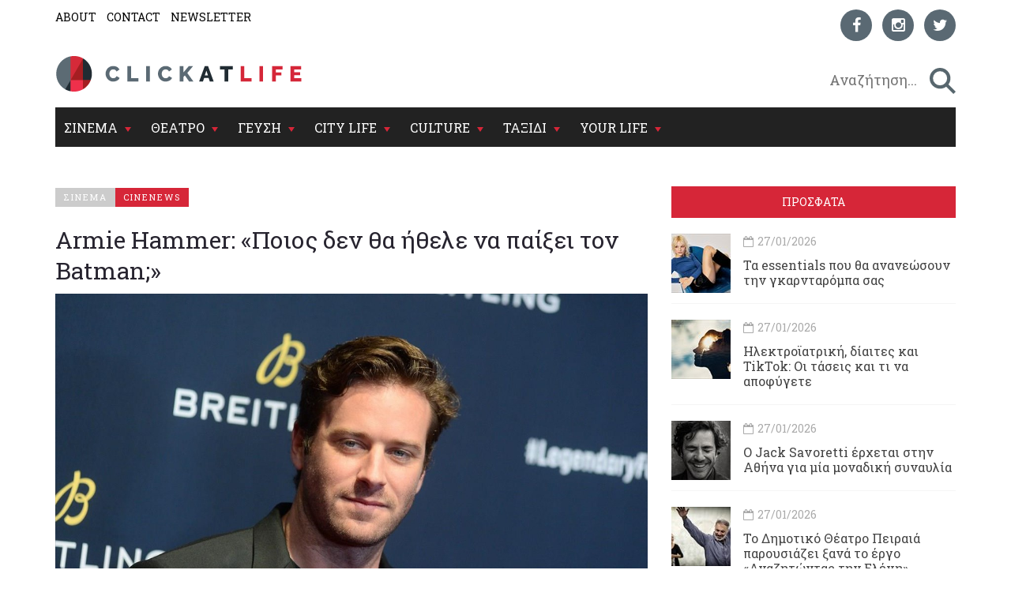

--- FILE ---
content_type: text/html; charset=utf-8
request_url: https://www.clickatlife.gr/cinema/story/144769/armie-hammer-poios-den-tha-ithele-na-paiksei-ton-batman
body_size: 17137
content:
<!DOCTYPE html><html lang=el data-adman-async=true prefix="og: https://ogp.me/ns# fb: https://ogp.me/ns/fb#"><head><!--[if IE]><meta http-equiv=X-UA-Compatible content="IE=edge"><![endif]--><meta http-equiv=refresh content=600><title>Armie Hammer: &#171;Ποιος δεν θα ήθελε να παίξει τον Batman;&#187; | clickatlife</title><meta charset=utf-8><meta charset=utf-8><link href="https://fonts.googleapis.com/css?family=Roboto+Slab:100,300,400,700&amp;subset=greek" rel=stylesheet><meta name=viewport content="width=device-width, initial-scale=1.0, maximum-scale=1.0"><meta name=copyright content="(c) 1996-2026 Naftemporiki - P. Athanassiades &amp; Co SA"><meta name=Owner content=clickatlife><meta name=Author content=clickatlife><meta name=Publisher content=clickatlife><meta name=robots content="index, follow, noodp, noydir"><meta property=fb:app_id content=543625545711639><meta property=fb:admins content=100005200057074><script src=https://cdn.orangeclickmedia.com/tech/clickatlife.gr/ocm.js async></script><script async>(function(){var host=window.location.hostname;var element=document.createElement('script');var firstScript=document.getElementsByTagName('script')[0];var url='https://cmp.inmobi.com'.concat('/choice/','eH2mchkxHf9HE','/',host,'/choice.js?tag_version=V3');var uspTries=0;var uspTriesLimit=3;element.async=true;element.type='text/javascript';element.src=url;firstScript.parentNode.insertBefore(element,firstScript);function makeStub(){var TCF_LOCATOR_NAME='__tcfapiLocator';var queue=[];var win=window;var cmpFrame;function addFrame(){var doc=win.document;var otherCMP=!!(win.frames[TCF_LOCATOR_NAME]);if(!otherCMP){if(doc.body){var iframe=doc.createElement('iframe');iframe.style.cssText='display:none';iframe.name=TCF_LOCATOR_NAME;doc.body.appendChild(iframe);}else{setTimeout(addFrame,5);}}
return!otherCMP;}
function tcfAPIHandler(){var gdprApplies;var args=arguments;if(!args.length){return queue;}else if(args[0]==='setGdprApplies'){if(args.length>3&&args[2]===2&&typeof args[3]==='boolean'){gdprApplies=args[3];if(typeof args[2]==='function'){args[2]('set',true);}}}else if(args[0]==='ping'){var retr={gdprApplies:gdprApplies,cmpLoaded:false,cmpStatus:'stub'};if(typeof args[2]==='function'){args[2](retr);}}else{if(args[0]==='init'&&typeof args[3]==='object'){args[3]=Object.assign(args[3],{tag_version:'V3'});}
queue.push(args);}}
function postMessageEventHandler(event){var msgIsString=typeof event.data==='string';var json={};try{if(msgIsString){json=JSON.parse(event.data);}else{json=event.data;}}catch(ignore){}
var payload=json.__tcfapiCall;if(payload){window.__tcfapi(payload.command,payload.version,function(retValue,success){var returnMsg={__tcfapiReturn:{returnValue:retValue,success:success,callId:payload.callId}};if(msgIsString){returnMsg=JSON.stringify(returnMsg);}
if(event&&event.source&&event.source.postMessage){event.source.postMessage(returnMsg,'*');}},payload.parameter);}}
while(win){try{if(win.frames[TCF_LOCATOR_NAME]){cmpFrame=win;break;}}catch(ignore){}
if(win===window.top){break;}
win=win.parent;}
if(!cmpFrame){addFrame();win.__tcfapi=tcfAPIHandler;win.addEventListener('message',postMessageEventHandler,false);}};makeStub();var uspStubFunction=function(){var arg=arguments;if(typeof window.__uspapi!==uspStubFunction){setTimeout(function(){if(typeof window.__uspapi!=='undefined'){window.__uspapi.apply(window.__uspapi,arg);}},500);}};var checkIfUspIsReady=function(){uspTries++;if(window.__uspapi===uspStubFunction&&uspTries<uspTriesLimit){console.warn('USP is not accessible');}else{clearInterval(uspInterval);}};if(typeof window.__uspapi==='undefined'){window.__uspapi=uspStubFunction;var uspInterval=setInterval(checkIfUspIsReady,6000);}})();</script><link rel=canonical href=https://www.clickatlife.gr/cinema/story/144769><meta name=description content="Ο πρωταγωνιστής του «Να με φωνάζεις με τ’ όνομα σου» σχολίασε τις φήμες που τον θέλουν να διαδέχεται τον Ben Affleck στον ρόλο.
"><meta property=og:title content="Armie Hammer: «Ποιος δεν θα ήθελε να παίξει τον Batman;» | clickatlife"><meta property=og:description content="Ο πρωταγωνιστής του «Να με φωνάζεις με τ’ όνομα σου» σχολίασε τις φήμες που τον θέλουν να διαδέχεται τον Ben Affleck στον ρόλο.
"><meta property=og:image content=https://www.clickatlife.gr/fu/t/144768/600/315/00000000005a5fc4/1/armie-hammer.jpg><meta property=og:url content=http://www.clickatlife.gr/cinema/story/144769><meta property=og:type content=article><meta property=og:site_name content=www.clickatlife.gr><meta property=fb:app_id content=436358579769423><meta property=twitter:title content="Armie Hammer: «Ποιος δεν θα ήθελε να παίξει τον Batman;» | clickatlife"><meta property=twitter:description content="Ο πρωταγωνιστής του «Να με φωνάζεις με τ’ όνομα σου» σχολίασε τις φήμες που τον θέλουν να διαδέχεται τον Ben Affleck στον ρόλο.
"><meta property=twitter:image content=https://www.clickatlife.gr/fu/t/144768/506/253/00000000005a5fc4/1/armie-hammer.jpg><meta property=twitter:card content=summary><link href="/bundles/css?v=D_T1wEsA1S32NPsfyU8g_5d_S67trw4CDjCpy_5xjf81" rel=stylesheet><!--[if lt IE 9]><script src=https://oss.maxcdn.com/html5shiv/3.7.2/html5shiv.min.js></script><script src=https://oss.maxcdn.com/respond/1.4.2/respond.min.js></script><![endif]--><link rel=apple-touch-icon-precomposed sizes=57x57 href="/img/icon/57.png?v=2019"><link rel=apple-touch-icon-precomposed sizes=72x72 href="/img/icon/72.png?v=2019"><link rel=apple-touch-icon-precomposed sizes=114x114 href="/img/icon/114.png?v=2019"><link rel=apple-touch-icon-precomposed sizes=120x120 href="/img/icon/120.png?v=2019"><link rel=apple-touch-icon-precomposed sizes=144x144 href="/img/icon/144.png?v=2019"><link rel=apple-touch-icon-precomposed sizes=152x152 href="/img/icon/152.png?v=2019"><link rel=icon type=image/png href="/img/icon/16.png?v=2019" sizes=16x16><link rel=icon type=image/png href="/img/icon/32.png?v=2019" sizes=32x32><link rel=icon type=image/x-icon href="/img/icon/favicon.ico?v=2019"><meta name=application-name content=clickatlife.gr><meta name=msapplication-TileColor content=#FFFFFF><meta name=msapplication-TileImage content="/img/icon/mstile-144x144.png?v=2019"><script>var sc=[];var loadDeferredScripts=function(path,start,immediate){var element=document.createElement("script");element.src=path;element.setAttribute('defer','');element.setAttribute('async','');if(immediate){document.body.appendChild(element);}else{if(start){sc.unshift(element);}else{sc.push(element);}}};var _isMobile=false=="true";var __t=typeof window.matchMedia!="undefined"&&window.matchMedia("only screen and (max-width: 760px)");if(__t.matches)
{_isMobile=true;}</script><style>.home-travel-bg{background-color:#25515a !important}.top-nav{border-bottom-color:#fff!important}</style><script src="/bundles/jquery?v=EEZBCVzQe1TpkEUeLfjEm53wpuqSSXGjiXFWAVaewp81"></script><script src="/bundles/jqueryval?v=bp626wGMaghSvyNj7c_OqMsJXZJQc-lsw2UF8szw7uM1"></script><script src="/js/click/clearWebspaces.js?v=968"></script><script src=/vendor/jquery-lazy/jquery.lazy.min.js></script><script>var sc=[];var loadDeferredScripts=function(path,start,immediate){var element=document.createElement("script");element.src=path;element.setAttribute('defer','');element.setAttribute('async','');if(immediate){document.body.appendChild(element);}else{if(start){sc.unshift(element);}else{sc.push(element);}}};</script><script async src="https://www.googletagmanager.com/gtag/js?id=UA-2766810-5"></script><script>window.dataLayer=window.dataLayer||[];function gtag(){dataLayer.push(arguments);}
gtag('js',new Date());gtag('config','UA-2766810-5');</script></head><body><div class=ad-skin id=SKIN> </div> <main class="container content-bg"> <header> <div class=top-nav> <div class="row lg"> <div class="col-md-6 col-lg-6 col-xs-6"> <ul class=small-nav><li> <a href=/about>ABOUT</a> </li> <li> <a href=/contact>CONTACT</a> </li> <li> <a href=/register>NEWSLETTER</a> </li></ul> </div> <div class="col-md-6 col-lg-6 col-xs-6 social-container">  <ul class=social-icons><li> <a href="https://www.facebook.com/clickatlife/" target=_blank rel=nofollow title=facebook> <div class="icon facebook"> <i class="fa fa-facebook"></i> </div> </a> </li> <li> <a href="https://www.instagram.com/clickatlifegr/?ref=badge" target=_blank rel=nofollow title=instagram> <div class="icon instagram"> <i class="fa fa-instagram"></i> </div> </a> </li> <li> <a href="https://twitter.com/intent/follow?original_referer=http%3A%2F%2Fwww.clickatlife.gr%2F&amp;ref_src=twsrc%5Etfw&amp;screen_name=clickatlifegr&amp;tw_p=followbutton" target=_blank rel=nofollow title=twitter> <div class="icon twitter"> <i class="fa fa-twitter"></i> </div> </a> </li></ul>  </div> </div> <div class=row> <div class="col-lg-6 col-md-9 col-xs-9 col-xs-push-2 logo"> <a href="/"><img src="/img/icon/logo.png?v=2020" alt=""></a> </div> <div class="col-lg-6 col-md-3 col-xs-3 after-logo"> <div id=search-bar> <div class="search-wrapper row no-padding-lr no-margin-r" id=searchbox> <div class="col-lg-10 col-md-10 col-xs-10 no-padding-lr"> <input id=SearchPhrase type=search class=searchp autocomplete=off autocorrect=off autocapitalize=off dir=ltr spellcheck=false placeholder=" Αναζήτηση..."> </div> <div class="col-lg-2 col-md-2 col-xs-2 no-padding-lr"> <input title=" αναζήτηση... " id=btnSearch type=button class=search-btn maxlength=250> </div> </div> </div> </div> </div> <div class="row mobile"> <div class="col-md-6 col-lg-6 col-xs-6"> <ul class=small-nav><li> <a href=/about>ABOUT</a> </li> <li> <a href=/contact>CONTACT</a> </li> <li> <a href=/register>NEWSLETTER</a> </li></ul> </div> <div class="col-md-6 col-lg-6 col-xs-6 social-container">  <ul class=social-icons><li> <a href="https://www.facebook.com/clickatlife/" target=_blank rel=nofollow title=facebook> <div class="icon facebook"> <i class="fa fa-facebook"></i> </div> </a> </li> <li> <a href="https://www.instagram.com/clickatlifegr/?ref=badge" target=_blank rel=nofollow title=instagram> <div class="icon instagram"> <i class="fa fa-instagram"></i> </div> </a> </li> <li> <a href="https://twitter.com/intent/follow?original_referer=http%3A%2F%2Fwww.clickatlife.gr%2F&amp;ref_src=twsrc%5Etfw&amp;screen_name=clickatlifegr&amp;tw_p=followbutton" target=_blank rel=nofollow title=twitter> <div class="icon twitter"> <i class="fa fa-twitter"></i> </div> </a> </li></ul>  </div> </div> </div> </header>   <div id=mobile-header> <a id=responsive-menu-button href=#sidr-main><span class=icon-bar></span> <span class=icon-bar></span> <span class=icon-bar></span></a> </div>   <nav id=navigation> <div class="navbar yamm navbar-inverse" role=navigation> <div class=row> <div class=col-lg-12> <div class=navbar-header> <button type=button class=navbar-toggle data-toggle=collapse data-target=.navbar-collapse> <span class=sr-only>Toggle navigation</span> <span class=icon-bar></span> <span class=icon-bar></span> <span class=icon-bar></span> </button> </div> <div class="collapse navbar-collapse"> <ul class="nav navbar-nav"><li class="dropdown yamm-fw"> <a class=dropdown-link href=/cinema> ΣΙΝΕΜΑ </a> <div class=submenu-toggle><i class="fa fa-chevron-circle-down"></i></div> <a class="dropdown-caret dropdown-toggle" data-hover=dropdown><b class="caret hidden-xs"></b></a> <ul class="visible-xs submenu"><li> <a href=/cinema/kritikes>ΚΡΙΤΙΚΕΣ</a> </li> <li> <a href=/cinema/seires>ΣΕΙΡΕΣ</a> </li> <li> <a href=/cinema/afieromata>ΑΦΙΕΡΩΜΑΤΑ</a> </li> <li> <a href=/cinema/cinenews>CINENEWS</a> </li> <li> <a href=/cinema/sinenteukseis>ΣΥΝΕΝΤΕΥΞΕΙΣ</a> </li></ul> <ul class="dropdown-menu hidden-xs hidden-sm"><li> <div class=yamm-content> <div class="row no-gutter-3"> <article class="col-lg-3 col-md-3"> <a href=/cinema/story/227683/i-kardia-tou-taurou-ena-ntokimanter-skiagrafei-to-portreto-tou-dimitri-papaioannou> <div class=picture> <div class=category-image> <img alt=i-kardia-tou-taurou-ena-ntokimanter-skiagrafei-to-portreto-tou-dimitri-papaioannou class=img-responsive name=img227683 src=/fu/t/227683/800/500/00000000005fc22c/2/i-kardia-tou-taurou-ena-ntokimanter-skiagrafei-to-portreto-tou-dimitri-papaioannou.jpg title="«Η Καρδιά του Ταύρου»: Ένα ντοκιμαντέρ σκιαγραφεί το πορτρέτο του Δημήτρη Παπαϊωάννου"> <h2 class=overlay-category>ΣΙΝΕΜΑ</h2> </div> </div> </a> <div class=detail> <div class=caption> <a href=/cinema/story/227683/i-kardia-tou-taurou-ena-ntokimanter-skiagrafei-to-portreto-tou-dimitri-papaioannou>&#171;Η Καρδιά του Ταύρου&#187;: Ένα ντοκιμαντέρ σκιαγραφεί το πορτρέτο του Δημήτρη Παπαϊωάννου </a> </div> </div> </article> <article class="col-lg-3 col-md-3"> <a href=/cinema/story/227613/open-call-big-short-films-2026-to-onassis-culture-proskalei> <div class=picture> <div class=category-image> <img alt=open-call-big-short-films-2026-to-onassis-culture-proskalei class=img-responsive name=img227613 src=/fu/t/227613/800/500/00000000005fc27d/2/open-call-big-short-films-2026-to-onassis-culture-proskalei.jpg title="Open Call Βig Short Films 2026: Το Onassis Culture προσκαλεί"> <h2 class=overlay-category>ΣΙΝΕΜΑ</h2> </div> </div> </a> <div class=detail> <div class=caption> <a href=/cinema/story/227613/open-call-big-short-films-2026-to-onassis-culture-proskalei>Open Call Βig Short Films 2026: Το Onassis Culture προσκαλεί </a> </div> </div> </article> <article class="col-lg-3 col-md-3"> <a href=/cinema/story/227686/karla-mia-sugklonistiki-alithini-istoria-metatrepetai-se-tainia> <div class=picture> <div class=category-image> <img alt=karla-mia-sugklonistiki-alithini-istoria-metatrepetai-se-tainia class=img-responsive name=img227686 src=/fu/t/227686/800/500/00000000005fc230/2/karla-mia-sugklonistiki-alithini-istoria-metatrepetai-se-tainia.jpg title="«Karla»: Μία συγκλονιστική αληθινή ιστορία μετατρέπεται σε ταινία"> <h2 class=overlay-category>ΣΙΝΕΜΑ</h2> </div> </div> </a> <div class=detail> <div class=caption> <a href=/cinema/story/227686/karla-mia-sugklonistiki-alithini-istoria-metatrepetai-se-tainia>&#171;Karla&#187;: Μία συγκλονιστική αληθινή ιστορία μετατρέπεται σε ταινία</a> </div> </div> </article> <article class="col-lg-3 col-md-3"> <a href=/cinema/story/227750/emily-in-paris-pos-i-seira-ekane-gnosti-tin-taksidiotiki-tasi-pou-prepei-na-dokimaseis-diamoni-se-monastiri-seira-ekane-gnosti-tin-taksidiotiki-tasi-pou-prepei-na-dokimaseis-diamoni-se-monastiri> <div class=picture> <div class=category-image> <img alt=emily-in-paris-pos-i-seira-ekane-gnosti-tin-taksidiotiki-tasi-pou-prepei-na-dokimaseis-diamoni-se-monastiri-seira-ekane-gnosti-tin-taksidiotiki-tasi-pou-prepei-na-dokimaseis-diamoni-se-monastiri class=img-responsive name=img227750 src=/fu/t/227750/800/500/00000000005fc214/2/emily-in-paris-pos-i-seira-ekane-gnosti-tin-taksidiotiki-tasi-pou-prepei-na-dokimaseis-diamoni-se-monastiri-seira-ekane-gnosti-tin-taksidiotiki-tasi-pou-prepei-na-dokimaseis-diamoni-se-monastiri.jpg title="«Emily in Paris»: Πώς η σειρά έκανε γνωστή την ταξιδιωτική τάση που πρέπει να δοκιμάσεις, διαμονή σε μοναστήρι"> <h2 class=overlay-category>ΣΙΝΕΜΑ</h2> </div> </div> </a> <div class=detail> <div class=caption> <a href=/cinema/story/227750/emily-in-paris-pos-i-seira-ekane-gnosti-tin-taksidiotiki-tasi-pou-prepei-na-dokimaseis-diamoni-se-monastiri-seira-ekane-gnosti-tin-taksidiotiki-tasi-pou-prepei-na-dokimaseis-diamoni-se-monastiri>&#171;Emily in Paris&#187;: Πώς η σειρά έκανε γνωστή την ταξιδιωτική τάση που πρέπει να δοκιμάσεις, διαμονή σε μοναστήρι</a> </div> </div> </article> </div> <div class="row category-caption section-category"> <div class=col-lg-12> <a href=/cinema/kritikes> <h2 class=pull-left>ΚΡΙΤΙΚΕΣ</h2> </a> <h2 class="pull-left sep">|</h2> <a href=/cinema/seires> <h2 class=pull-left>ΣΕΙΡΕΣ</h2> </a> <h2 class="pull-left sep">|</h2> <a href=/cinema/afieromata> <h2 class=pull-left>ΑΦΙΕΡΩΜΑΤΑ</h2> </a> <h2 class="pull-left sep">|</h2> <a href=/cinema/cinenews> <h2 class=pull-left>CINENEWS</h2> </a> <h2 class="pull-left sep">|</h2> <a href=/cinema/sinenteukseis> <h2 class=pull-left>ΣΥΝΕΝΤΕΥΞΕΙΣ</h2> </a> </div> </div> </div> </li></ul> </li> <li class="dropdown yamm-fw"> <a class=dropdown-link href=/theatro> ΘΕΑΤΡΟ </a> <div class=submenu-toggle><i class="fa fa-chevron-circle-down"></i></div> <a class="dropdown-caret dropdown-toggle" data-hover=dropdown><b class="caret hidden-xs"></b></a> <ul class="visible-xs submenu"><li> <a href=/theatro/kritikes>ΚΡΙΤΙΚΕΣ</a> </li> <li> <a href=/theatro/sinenteukseis>ΣΥΝΕΝΤΕΥΞΕΙΣ</a> </li> <li> <a href=/theatro/nea>ΘΕΑΤΡΙΚΑ ΝΕΑ</a> </li></ul> <ul class="dropdown-menu hidden-xs hidden-sm"><li> <div class=yamm-content> <div class="row no-gutter-3"> <article class="col-lg-3 col-md-3"> <a href=/theatro/story/227786/to-dimotiko-theatro-peiraia-parousiazei-ksana-to-ergo-anazitontas-tin-eleni> <div class=picture> <div class=category-image> <img alt=to-dimotiko-theatro-peiraia-parousiazei-ksana-to-ergo-anazitontas-tin-eleni class=img-responsive name=img227786 src=/fu/t/227786/800/500/00000000005fc37a/2/to-dimotiko-theatro-peiraia-parousiazei-ksana-to-ergo-anazitontas-tin-eleni.jpg title="Το Δημοτικό Θέατρο Πειραιά παρουσιάζει ξανά το έργο «Αναζητώντας την Ελένη»"> <h2 class=overlay-category>ΘΕΑΤΡΟ</h2> </div> </div> </a> <div class=detail> <div class=caption> <a href=/theatro/story/227786/to-dimotiko-theatro-peiraia-parousiazei-ksana-to-ergo-anazitontas-tin-eleni>Το Δημοτικό Θέατρο Πειραιά παρουσιάζει ξανά το έργο &#171;Αναζητώντας την Ελένη&#187; </a> </div> </div> </article> <article class="col-lg-3 col-md-3"> <a href=/theatro/story/227670/theatro-mabili-ena-neo-theatro-foliazei-stin-kardia-tis-athinas> <div class=picture> <div class=category-image> <img alt=theatro-mabili-ena-neo-theatro-foliazei-stin-kardia-tis-athinas class=img-responsive name=img227670 src=/fu/t/227670/800/500/00000000005fc2c5/2/theatro-mabili-ena-neo-theatro-foliazei-stin-kardia-tis-athinas.jpg title="«Θέατρο Μαβίλη»: Ένα νέο θέατρο φωλιάζει στην καρδιά της Αθήνας"> <h2 class=overlay-category>ΘΕΑΤΡΟ</h2> </div> </div> </a> <div class=detail> <div class=caption> <a href=/theatro/story/227670/theatro-mabili-ena-neo-theatro-foliazei-stin-kardia-tis-athinas>&#171;Θέατρο Μαβίλη&#187;: Ένα νέο θέατρο φωλιάζει στην καρδιά της Αθήνας</a> </div> </div> </article> <article class="col-lg-3 col-md-3"> <a href=/theatro/story/227630/kalesma-summetoxon-off-off-to-epi-kolono-anazita-ton-spinthira> <div class=picture> <div class=category-image> <img alt=kalesma-summetoxon-off-off-to-epi-kolono-anazita-ton-spinthira class=img-responsive name=img227630 src=/fu/t/227630/800/500/00000000005fc250/2/kalesma-summetoxon-off-off-to-epi-kolono-anazita-ton-spinthira.jpg title="Κάλεσμα συμμετοχών off-off: Το Επί Κολωνώ αναζητά τον σπινθήρα"> <h2 class=overlay-category>ΘΕΑΤΡΟ</h2> </div> </div> </a> <div class=detail> <div class=caption> <a href=/theatro/story/227630/kalesma-summetoxon-off-off-to-epi-kolono-anazita-ton-spinthira>Κάλεσμα συμμετοχών off-off: Το Επί Κολωνώ αναζητά τον σπινθήρα</a> </div> </div> </article> <article class="col-lg-3 col-md-3"> <a href=/theatro/story/227632/o-dimitris-tarloou-fernei-ton-bussinokipo-sti-skini> <div class=picture> <div class=category-image> <img alt=o-dimitris-tarloou-fernei-ton-bussinokipo-sti-skini class=img-responsive name=img227632 src=/fu/t/227632/800/500/00000000005fc253/2/o-dimitris-tarloou-fernei-ton-bussinokipo-sti-skini.jpg title="Ο Δημήτρης Τάρλοου φέρνει τον «Βυσσινόκηπο» στη σκηνή"> <h2 class=overlay-category>ΘΕΑΤΡΟ</h2> </div> </div> </a> <div class=detail> <div class=caption> <a href=/theatro/story/227632/o-dimitris-tarloou-fernei-ton-bussinokipo-sti-skini>Ο Δημήτρης Τάρλοου φέρνει τον &#171;Βυσσινόκηπο&#187; στη σκηνή </a> </div> </div> </article> </div> <div class="row category-caption section-category"> <div class=col-lg-12> <a href=/theatro/kritikes> <h2 class=pull-left>ΚΡΙΤΙΚΕΣ</h2> </a> <h2 class="pull-left sep">|</h2> <a href=/theatro/sinenteukseis> <h2 class=pull-left>ΣΥΝΕΝΤΕΥΞΕΙΣ</h2> </a> <h2 class="pull-left sep">|</h2> <a href=/theatro/nea> <h2 class=pull-left>ΘΕΑΤΡΙΚΑ ΝΕΑ</h2> </a> </div> </div> </div> </li></ul>  </li> <li class="dropdown yamm-fw"> <a class=dropdown-link href=/geusi> ΓΕΥΣΗ </a> <div class=submenu-toggle><i class="fa fa-chevron-circle-down"></i></div> <a class="dropdown-caret dropdown-toggle" data-hover=dropdown><b class="caret hidden-xs"></b></a> <ul class="visible-xs submenu"><li> <a href=/geusi/ellinikiKouzina>ΕΛΛΗΝΙΚΗ ΚΟΥΖΙΝΑ</a> </li> <li> <a href=/geusi/diethniskouzina>ΔΙΕΘΝΗΣ ΚΟΥΖΙΝΑ</a> </li> <li> <a href=/geusi/cafewinebeer>CAFE-ΚΡΑΣΙ-ΜΠΥΡΑ</a> </li> <li> <a href=/geusi/pigame>ΠΗΓΑΜΕ</a> </li></ul>  <ul class="dropdown-menu hidden-xs hidden-sm"><li> <div class=yamm-content> <div class="row no-gutter-3"> <article class="col-lg-4 col-md-4"> <a href=/geusi/story/227717/pou-briskontai-ta-perissotera-street-food-me-upografi-michelin> <div class=picture> <div class=category-image> <img alt=pou-briskontai-ta-perissotera-street-food-me-upografi-michelin class=img-responsive name=img227717 src=/fu/t/227717/800/500/00000000005fc199/2/pou-briskontai-ta-perissotera-street-food-me-upografi-michelin.jpg title="Πού βρίσκονται τα περισσότερα street food με υπογραφή Michelin;"> <h2 class=overlay-category>ΓΕΥΣΗ</h2> </div> </div> </a> <div class=detail> <div class=caption> <a href=/geusi/story/227717/pou-briskontai-ta-perissotera-street-food-me-upografi-michelin>Πού βρίσκονται τα περισσότερα street food με υπογραφή Michelin;</a> </div> </div> </article> <article class="col-lg-4 col-md-4"> <a href=/geusi/story/227702/5-estiatoria-pou-pairnoun-to-brunch-sta-sobara-estiatoria-pou-pairnoun-to-brunch-sta-sobara> <div class=picture> <div class=category-image> <img alt=5-estiatoria-pou-pairnoun-to-brunch-sta-sobara-estiatoria-pou-pairnoun-to-brunch-sta-sobara class=img-responsive name=img227702 src=/fu/t/227702/800/500/00000000005fc293/2/5-estiatoria-pou-pairnoun-to-brunch-sta-sobara-estiatoria-pou-pairnoun-to-brunch-sta-sobara.jpg title="5 εστιατόρια που παίρνουν το brunch στα σοβαρά"> <h2 class=overlay-category>ΓΕΥΣΗ</h2> </div> </div> </a> <div class=detail> <div class=caption> <a href=/geusi/story/227702/5-estiatoria-pou-pairnoun-to-brunch-sta-sobara-estiatoria-pou-pairnoun-to-brunch-sta-sobara>5 εστιατόρια που παίρνουν το brunch στα σοβαρά</a> </div> </div> </article> <article class="col-lg-4 col-md-4"> <a href=/geusi/story/227178/dokimaste-to-apoluto-xeimerino-kokteil-me-bourbon-portokali-kanela-kai-dentrolibano> <div class=picture> <div class=category-image> <img alt=dokimaste-to-apoluto-xeimerino-kokteil-me-bourbon-portokali-kanela-kai-dentrolibano class=img-responsive name=img227178 src=/fu/t/227178/800/500/00000000005fbf05/2/dokimaste-to-apoluto-xeimerino-kokteil-me-bourbon-portokali-kanela-kai-dentrolibano.jpg title="Δοκιμάστε το απόλυτο χειμερινό κοκτέιλ με Bourbon, πορτοκάλι, κανέλα και δεντρολίβανο"> <h2 class=overlay-category>ΓΕΥΣΗ</h2> </div> </div> </a> <div class=detail> <div class=caption> <a href=/geusi/story/227178/dokimaste-to-apoluto-xeimerino-kokteil-me-bourbon-portokali-kanela-kai-dentrolibano>Δοκιμάστε το απόλυτο χειμερινό κοκτέιλ με Bourbon, πορτοκάλι, κανέλα και δεντρολίβανο</a> </div> </div> </article> </div> <div class="row category-caption section-category"> <div class=col-lg-12> <a href=/geusi/ellinikiKouzina> <h2 class=pull-left>ΕΛΛΗΝΙΚΗ ΚΟΥΖΙΝΑ</h2> </a> <h2 class="pull-left sep">|</h2> <a href=/geusi/diethniskouzina> <h2 class=pull-left>ΔΙΕΘΝΗΣ ΚΟΥΖΙΝΑ</h2> </a> <h2 class="pull-left sep">|</h2> <a href=/geusi/cafewinebeer> <h2 class=pull-left>CAFE-ΚΡΑΣΙ-ΜΠΥΡΑ</h2> </a> <h2 class="pull-left sep">|</h2> <a href=/geusi/pigame> <h2 class=pull-left>ΠΗΓΑΜΕ</h2> </a> </div> </div> </div> </li></ul>  </li> <li class="dropdown yamm-fw"> <a class=dropdown-link href=/citylife> CITY LIFE </a> <div class=submenu-toggle><i class="fa fa-chevron-circle-down"></i></div> <a class="dropdown-caret dropdown-toggle" data-hover=dropdown><b class="caret hidden-xs"></b></a> <ul class="visible-xs submenu"><li> <a href=/citylife/tag/149/koinonia>ΚΟΙΝΩΝΙΑ</a> </li> <li> <a href=/citylife/mera>ΜΕΡΑ</a> </li> <li> <a href=/citylife/nuxta>ΝΥΧΤΑ</a> </li> <li> <a href=/citylife/pigame>ΠΗΓΑΜΕ</a> </li> <li> <a href=/citylife/prosopa>ΠΡΟΣΩΠΑ</a> </li></ul> <ul class="dropdown-menu hidden-xs hidden-sm"><li> <div class=yamm-content> <div class="row no-gutter-3"> <article class="col-lg-4 col-md-4"> <a href=/citylife/story/227604/o-Jack-savoretti-erxetai-stin-athina-gia-mia-monadiki-sunaulia> <div class=picture> <div class=category-image> <img alt=o-Jack-savoretti-erxetai-stin-athina-gia-mia-monadiki-sunaulia class=img-responsive name=img227604 src=/fu/t/227604/800/500/00000000005fc264/2/o-Jack-savoretti-erxetai-stin-athina-gia-mia-monadiki-sunaulia.jpg title="Ο Jack Savoretti έρχεται στην Αθήνα για μία μοναδική συναυλία"> <h2 class=overlay-category>CITY LIFE</h2> </div> </div> </a> <div class=detail> <div class=caption> <a href=/citylife/story/227604/o-Jack-savoretti-erxetai-stin-athina-gia-mia-monadiki-sunaulia>Ο Jack Savoretti έρχεται στην Αθήνα για μία μοναδική συναυλία </a> </div> </div> </article> <article class="col-lg-4 col-md-4"> <a href=/citylife/story/227663/tinariwenkairobert-plant-i-erimos-sunanta-ti-rock-sto-floydlive-music-venue> <div class=picture> <div class=category-image> <img alt=tinariwenkairobert-plant-i-erimos-sunanta-ti-rock-sto-floydlive-music-venue class=img-responsive name=img227663 src=/fu/t/227663/800/500/00000000005fc2d5/2/tinariwenkairobert-plant-i-erimos-sunanta-ti-rock-sto-floydlive-music-venue.jpg title="«Tinariwen &amp;  Robert Plant»: Η έρημος συναντά τη rock στο Floyd Live Music Venue"> <h2 class=overlay-category>CITY LIFE</h2> </div> </div> </a> <div class=detail> <div class=caption> <a href=/citylife/story/227663/tinariwenkairobert-plant-i-erimos-sunanta-ti-rock-sto-floydlive-music-venue>&#171;Tinariwen&#160;&amp;&#160;&#160;Robert Plant&#187;: Η έρημος συναντά τη rock στο Floyd&#160;Live Music Venue</a> </div> </div> </article> <article class="col-lg-4 col-md-4"> <a href=/citylife/story/227608/to-paidi-trauma-live-sto-an-club> <div class=picture> <div class=category-image> <img alt=to-paidi-trauma-live-sto-an-club class=img-responsive name=img227608 src=/fu/t/227608/800/500/00000000005fc28b/2/to-paidi-trauma-live-sto-an-club.jpg title="Το Παιδί Τραύμα Live στο An Club"> <h2 class=overlay-category>CITY LIFE</h2> </div> </div> </a> <div class=detail> <div class=caption> <a href=/citylife/story/227608/to-paidi-trauma-live-sto-an-club>Το Παιδί Τραύμα Live στο An Club</a> </div> </div> </article> </div> <div class="row category-caption section-category"> <div class=col-lg-12> <a href=/citylife/tag/149/koinonia> <h2 class=pull-left>ΚΟΙΝΩΝΙΑ</h2> </a> <h2 class="pull-left sep">|</h2> <a href=/citylife/mera> <h2 class=pull-left>ΜΕΡΑ</h2> </a> <h2 class="pull-left sep">|</h2> <a href=/citylife/nuxta> <h2 class=pull-left>ΝΥΧΤΑ</h2> </a> <h2 class="pull-left sep">|</h2> <a href=/citylife/pigame> <h2 class=pull-left>ΠΗΓΑΜΕ</h2> </a> <h2 class="pull-left sep">|</h2> <a href=/citylife/prosopa> <h2 class=pull-left>ΠΡΟΣΩΠΑ</h2> </a> </div> </div> </div> </li></ul> </li> <li class="dropdown yamm-fw"> <a class=dropdown-link href=/culture> CULTURE </a> <div class=submenu-toggle><i class="fa fa-chevron-circle-down"></i></div> <a class="dropdown-caret dropdown-toggle" data-hover=dropdown><b class="caret hidden-xs"></b></a> <ul class="visible-xs submenu"><li> <a href=/culture/music>ΜΟΥΣΙΚΗ</a> </li> <li> <a href=/culture/eikastika>ΕΙΚΑΣΤΙΚΑ</a> </li> <li> <a href=/culture/biblio>ΒΙΒΛΙΟ</a> </li></ul> <ul class="dropdown-menu hidden-xs hidden-sm"><li> <div class=yamm-content> <div class="row no-gutter-3"> <article class="col-lg-4 col-md-4"> <a href=/culture/story/227679/embia-onta-i-brabeumeni-finlandi-suggrafeas-iida-turpeinen-erxetai-stin-ellada> <div class=picture> <div class=category-image> <img alt=embia-onta-i-brabeumeni-finlandi-suggrafeas-iida-turpeinen-erxetai-stin-ellada class=img-responsive name=img227679 src=/fu/t/227679/800/500/00000000005fc2d6/2/embia-onta-i-brabeumeni-finlandi-suggrafeas-iida-turpeinen-erxetai-stin-ellada.jpg title="«Έμβια όντα»: Η βραβευμένη Φινλανδή συγγραφέας Iida Turpeinen έρχεται στην Ελλάδα"> <h2 class=overlay-category>CULTURE</h2> </div> </div> </a> <div class=detail> <div class=caption> <a href=/culture/story/227679/embia-onta-i-brabeumeni-finlandi-suggrafeas-iida-turpeinen-erxetai-stin-ellada>&#171;Έμβια όντα&#187;: Η βραβευμένη Φινλανδή συγγραφέας Iida Turpeinen έρχεται στην Ελλάδα</a> </div> </div> </article> <article class="col-lg-4 col-md-4"> <a href=/culture/story/227637/i-omadiki-ekthesi-ydorerotikoi-tis-omadas-elementa-ksekina-sto-pagkrati> <div class=picture> <div class=category-image> <img alt=i-omadiki-ekthesi-ydorerotikoi-tis-omadas-elementa-ksekina-sto-pagkrati class=img-responsive name=img227637 src=/fu/t/227637/800/500/00000000005fc2d7/2/i-omadiki-ekthesi-ydorerotikoi-tis-omadas-elementa-ksekina-sto-pagkrati.jpg title="Η ομαδική έκθεση «ΥΔΩΡερωτικοί» της ομάδας elementA ξεκινά στο Παγκράτι"> <h2 class=overlay-category>CULTURE</h2> </div> </div> </a> <div class=detail> <div class=caption> <a href=/culture/story/227637/i-omadiki-ekthesi-ydorerotikoi-tis-omadas-elementa-ksekina-sto-pagkrati>Η ομαδική έκθεση &#171;ΥΔΩΡερωτικοί&#187; της ομάδας elementA ξεκινά στο Παγκράτι</a> </div> </div> </article> <article class="col-lg-4 col-md-4"> <a href=/culture/story/227746/tristrato-o-apostolos-xantzaras-sunomilei-me-ti-stella-tou-mixali-kakogianni> <div class=picture> <div class=category-image> <img alt=tristrato-o-apostolos-xantzaras-sunomilei-me-ti-stella-tou-mixali-kakogianni class=img-responsive name=img227746 src=/fu/t/227746/800/500/00000000005fc20e/2/tristrato-o-apostolos-xantzaras-sunomilei-me-ti-stella-tou-mixali-kakogianni.jpg title="«Tristrato»: Ο Απόστολος Χαντζαράς συνομιλεί με τη «Στέλλα» του Μιχάλη Κακογιάννη"> <h2 class=overlay-category>CULTURE</h2> </div> </div> </a> <div class=detail> <div class=caption> <a href=/culture/story/227746/tristrato-o-apostolos-xantzaras-sunomilei-me-ti-stella-tou-mixali-kakogianni>&#171;Tristrato&#187;: Ο Απόστολος Χαντζαράς συνομιλεί με τη &#171;Στέλλα&#187; του Μιχάλη Κακογιάννη</a> </div> </div> </article> </div> <div class="row category-caption section-category"> <div class=col-lg-12> <a href=/culture/music> <h2 class=pull-left>ΜΟΥΣΙΚΗ</h2> </a> <h2 class="pull-left sep">|</h2> <a href=/culture/eikastika> <h2 class=pull-left>ΕΙΚΑΣΤΙΚΑ</h2> </a> <h2 class="pull-left sep">|</h2> <a href=/culture/biblio> <h2 class=pull-left>ΒΙΒΛΙΟ</h2> </a> </div> </div> </div> </li></ul>  </li> <li class="dropdown yamm-fw"> <a class=dropdown-link href=/taksidi> ΤΑΞΙΔΙ </a> <div class=submenu-toggle><i class="fa fa-chevron-circle-down"></i></div> <a class="dropdown-caret dropdown-toggle" data-hover=dropdown><b class="caret hidden-xs"></b></a> <ul class="visible-xs submenu"><li> <a href=/taksidi/ellada>ΕΛΛΑΔΑ</a> </li> <li> <a href=/taksidi/eksoteriko>ΕΞΩΤΕΡΙΚΟ</a> </li> <li> <a href=/taksidi/nea>TRAVEL NEWS</a> </li></ul> <ul class="dropdown-menu hidden-xs hidden-sm"><li> <div class=yamm-content> <div class="row no-gutter-3"> <article class="col-lg-3 col-md-3"> <a href=/taksidi/story/227551/bradines-peripeteies-stin-penteli-upo-to-feggari-tou-xioniou> <div class=picture> <div class=category-image> <img alt=bradines-peripeteies-stin-penteli-upo-to-feggari-tou-xioniou class=img-responsive name=img227551 src=/fu/t/227551/800/500/00000000005fc37f/2/bradines-peripeteies-stin-penteli-upo-to-feggari-tou-xioniou.jpg title="Βραδινές περιπέτειες στην Πεντέλη υπό το Φεγγάρι του Χιονιού"> <h2 class=overlay-category>ΤΑΞΙΔΙ</h2> </div> </div> </a> <div class=detail> <div class=caption> <a href=/taksidi/story/227551/bradines-peripeteies-stin-penteli-upo-to-feggari-tou-xioniou>Βραδινές περιπέτειες στην Πεντέλη υπό το Φεγγάρι του Χιονιού</a> </div> </div> </article> <article class="col-lg-3 col-md-3"> <a href=/taksidi/story/227582/longevity-everyday-i-novotel-fernei-tin-eueksia-stin-kathimerinotita-mas> <div class=picture> <div class=category-image> <img alt=longevity-everyday-i-novotel-fernei-tin-eueksia-stin-kathimerinotita-mas class=img-responsive name=img227582 src=/fu/t/227582/800/500/00000000005fbfaf/2/longevity-everyday-i-novotel-fernei-tin-eueksia-stin-kathimerinotita-mas.jpg title="Longevity Everyday: Η Novotel φέρνει την ευεξία στην καθημερινότητά μας"> <h2 class=overlay-category>ΤΑΞΙΔΙ</h2> </div> </div> </a> <div class=detail> <div class=caption> <a href=/taksidi/story/227582/longevity-everyday-i-novotel-fernei-tin-eueksia-stin-kathimerinotita-mas>Longevity Everyday: Η Novotel φέρνει την ευεξία στην καθημερινότητά μας</a> </div> </div> </article> <article class="col-lg-3 col-md-3"> <a href=/taksidi/story/227526/edessa-i-poli-ton-neron-ta-xora-ola-se-ena-eisitirio> <div class=picture> <div class=category-image> <img alt=edessa-i-poli-ton-neron-ta-xora-ola-se-ena-eisitirio class=img-responsive name=img227526 src=/fu/t/227526/800/500/00000000005fbf43/2/edessa-i-poli-ton-neron-ta-xora-ola-se-ena-eisitirio.jpg title="Έδεσσα: Η πόλη των νερών τα χωρά όλα σε ένα εισιτήριο"> <h2 class=overlay-category>ΤΑΞΙΔΙ</h2> </div> </div> </a> <div class=detail> <div class=caption> <a href=/taksidi/story/227526/edessa-i-poli-ton-neron-ta-xora-ola-se-ena-eisitirio>Έδεσσα: Η πόλη των νερών τα χωρά όλα σε ένα εισιτήριο</a> </div> </div> </article> <article class="col-lg-3 col-md-3"> <a href=/taksidi/story/227452/paros-to-elliniko-nisi-pou-kerdizei-tin-kardia-ton-taksidioton-poluteleias> <div class=picture> <div class=category-image> <img alt=paros-to-elliniko-nisi-pou-kerdizei-tin-kardia-ton-taksidioton-poluteleias class=img-responsive name=img227452 src=/fu/t/227452/800/500/00000000005fc141/2/paros-to-elliniko-nisi-pou-kerdizei-tin-kardia-ton-taksidioton-poluteleias.jpg title="Πάρος: Το ελληνικό νησί που κερδίζει την καρδιά των ταξιδιωτών πολυτελείας"> <h2 class=overlay-category>ΤΑΞΙΔΙ</h2> </div> </div> </a> <div class=detail> <div class=caption> <a href=/taksidi/story/227452/paros-to-elliniko-nisi-pou-kerdizei-tin-kardia-ton-taksidioton-poluteleias>Πάρος: Το ελληνικό νησί που κερδίζει την καρδιά των ταξιδιωτών πολυτελείας</a> </div> </div> </article> </div> <div class="row category-caption section-category"> <div class=col-lg-12> <a href=/taksidi/ellada> <h2 class=pull-left>ΕΛΛΑΔΑ</h2> </a> <h2 class="pull-left sep">|</h2> <a href=/taksidi/eksoteriko> <h2 class=pull-left>ΕΞΩΤΕΡΙΚΟ</h2> </a> <h2 class="pull-left sep">|</h2> <a href=/taksidi/nea> <h2 class=pull-left>TRAVEL NEWS</h2> </a> </div> </div> </div> </li></ul>  </li> <li class="dropdown yamm-fw"> <a class=dropdown-link href=/your-life> YOUR LIFE </a> <div class=submenu-toggle><i class="fa fa-chevron-circle-down"></i></div> <a class="dropdown-caret dropdown-toggle" data-hover=dropdown><b class="caret hidden-xs"></b></a> <ul class="visible-xs submenu"><li> <a href=/your-life/ygeia>ΥΓΕΙΑ</a> </li> <li> <a href=/your-life/diatrofi>ΔΙΑΤΡΟΦΗ-ΔΙΑΙΤΑ</a> </li> <li> <a href=/your-life/fitness>FITNESS</a> </li> <li> <a href=/your-life/moda>ΜΟΔΑ-ΟΜΟΡΦΙΑ</a> </li> <li> <a href=/your-life/spiti>ΣΠΙΤΙ</a> </li> <li> <a href=/your-life/suntages>ΣΥΝΤΑΓΕΣ</a> </li> <li> <a href=/your-life/zodia>ΖΩΔΙΑ</a> </li></ul> <ul class="dropdown-menu hidden-xs hidden-sm"><li> <div class=yamm-content> <div class="row no-gutter-3"> <article class="col-lg-3 col-md-3"> <a href=/your-life/story/227724/ta-essentials-pou-tha-ananeosoun-tin-gkarntarompa-sas> <div class=picture> <div class=category-image> <img alt=ta-essentials-pou-tha-ananeosoun-tin-gkarntarompa-sas class=img-responsive name=img227724 src=/fu/t/227724/800/500/00000000005fc1d0/2/ta-essentials-pou-tha-ananeosoun-tin-gkarntarompa-sas.jpg title="Τα essentials που θα ανανεώσουν την γκαρνταρόμπα σας"> <h2 class=overlay-category>YOUR LIFE</h2> </div> </div> </a> <div class=detail> <div class=caption> <a href=/your-life/story/227724/ta-essentials-pou-tha-ananeosoun-tin-gkarntarompa-sas>Τα essentials που θα ανανεώσουν την γκαρνταρόμπα σας</a> </div> </div> </article> <article class="col-lg-3 col-md-3"> <a href=/your-life/story/227737/ilektroiatriki-diaites-kai-tiktok-oi-taseis-kai-ti-na-apofugete> <div class=picture> <div class=category-image> <img alt=ilektroiatriki-diaites-kai-tiktok-oi-taseis-kai-ti-na-apofugete class=img-responsive name=img227737 src=/fu/t/227737/800/500/00000000005fc1e7/2/ilektroiatriki-diaites-kai-tiktok-oi-taseis-kai-ti-na-apofugete.jpg title="Ηλεκτροϊατρική, δίαιτες και TikTok: Οι τάσεις και τι να αποφύγετε"> <h2 class=overlay-category>YOUR LIFE</h2> </div> </div> </a> <div class=detail> <div class=caption> <a href=/your-life/story/227737/ilektroiatriki-diaites-kai-tiktok-oi-taseis-kai-ti-na-apofugete>Ηλεκτροϊατρική, δίαιτες και TikTok: Οι τάσεις και τι να αποφύγετε</a> </div> </div> </article> <article class="col-lg-3 col-md-3"> <a href=/your-life/story/227741/oi-bitamines-pou-xreiazeste-tora-gia-na-min-sas-riksoun-oi-ioseis> <div class=picture> <div class=category-image> <img alt=oi-bitamines-pou-xreiazeste-tora-gia-na-min-sas-riksoun-oi-ioseis class=img-responsive name=img227741 src=/fu/t/227741/800/500/00000000005fc1fa/2/oi-bitamines-pou-xreiazeste-tora-gia-na-min-sas-riksoun-oi-ioseis.jpg title="Οι βιταμίνες που χρειάζεστε τώρα για να μην σας «ρίξουν» οι ιώσεις"> <h2 class=overlay-category>YOUR LIFE</h2> </div> </div> </a> <div class=detail> <div class=caption> <a href=/your-life/story/227741/oi-bitamines-pou-xreiazeste-tora-gia-na-min-sas-riksoun-oi-ioseis>Οι βιταμίνες που χρειάζεστε τώρα για να μην σας &#171;ρίξουν&#187; οι ιώσεις</a> </div> </div> </article> <article class="col-lg-3 col-md-3"> <a href=/your-life/story/227444/ti-30-ti-40-ti-50-doste-sto-derma-sas-oti-xreiazetai-oxi-oti-leei-i-ilikia-ilikia> <div class=picture> <div class=category-image> <img alt=ti-30-ti-40-ti-50-doste-sto-derma-sas-oti-xreiazetai-oxi-oti-leei-i-ilikia-ilikia class=img-responsive name=img227444 src=/fu/t/227444/800/500/00000000005fbf30/2/ti-30-ti-40-ti-50-doste-sto-derma-sas-oti-xreiazetai-oxi-oti-leei-i-ilikia-ilikia.jpg title="Τι 30, τι 40, τι 50… Δώστε στο δέρμα σας ό,τι χρειάζεται, όχι ό,τι λέει η ηλικία"> <h2 class=overlay-category>YOUR LIFE</h2> </div> </div> </a> <div class=detail> <div class=caption> <a href=/your-life/story/227444/ti-30-ti-40-ti-50-doste-sto-derma-sas-oti-xreiazetai-oxi-oti-leei-i-ilikia-ilikia>Τι 30, τι 40, τι 50… Δώστε στο δέρμα σας ό,τι χρειάζεται, όχι ό,τι λέει η ηλικία</a> </div> </div> </article> </div> <div class="row category-caption section-category"> <div class=col-lg-12> <a href=/your-life/ygeia> <h2 class=pull-left>ΥΓΕΙΑ</h2> </a> <h2 class="pull-left sep">|</h2> <a href=/your-life/diatrofi> <h2 class=pull-left>ΔΙΑΤΡΟΦΗ-ΔΙΑΙΤΑ</h2> </a> <h2 class="pull-left sep">|</h2> <a href=/your-life/fitness> <h2 class=pull-left>FITNESS</h2> </a> <h2 class="pull-left sep">|</h2> <a href=/your-life/moda> <h2 class=pull-left>ΜΟΔΑ-ΟΜΟΡΦΙΑ</h2> </a> <h2 class="pull-left sep">|</h2> <a href=/your-life/spiti> <h2 class=pull-left>ΣΠΙΤΙ</h2> </a> <h2 class="pull-left sep">|</h2> <a href=/your-life/suntages> <h2 class=pull-left>ΣΥΝΤΑΓΕΣ</h2> </a> <h2 class="pull-left sep">|</h2> <a href=/your-life/zodia> <h2 class=pull-left>ΖΩΔΙΑ</h2> </a> </div> </div> </div> </li></ul>  </li> <li class="hidden-xs vod vod-menu-container"> <div class=vod-menu-container-a> <div class=vod-menu-container-b id=MENUITEM> </div> </div> </li> <li class="ad-menu-li vod visible-xs"> </li> <li class=visible-xs> <a href=/about>ABOUT</a> </li> <li class=visible-xs> <a href=/contact>CONTACT</a> </li> <li class=visible-xs> <a href=/register>NEWSLETTER</a> </li></ul> </div>  </div> </div> </div> </nav>  <div id=billboard data-ocm-ad></div><br> <div class="col-xs-12 ad-container leader-container"> <div class=text-center id=LEADER> </div> </div> <section class="inner-page-contents story" data-io-article-url=/cinema/story/144769/armie-hammer-poios-den-tha-ithele-na-paiksei-ton-batman> <div class=row> <div class=col-lg-8> <section> <div class="row category-caption breadcrumb"> <div class=col-lg-12> <a href=/cinema><h2 class="pull-left main-caption">ΣΙΝΕΜΑ</h2></a> <a href=\cinema\cinenews> <h2 class="pull-left sub-cat">CINENEWS</h2> </a> </div> </div> <div class=row> <article class="col-lg-12 col-md-12"> <h2>Armie Hammer: «Ποιος δεν θα ήθελε να παίξει τον Batman;»</h2> <div class=picture> <div class=category-image> <img alt=armie-hammer class=img-responsive name=img144768 src=/fu/t/144768/1200/10000/00000000005a5fc4/1/armie-hammer.jpg title="Armie Hammer"> <span class=credits> Erik Pendzich </span> </div> <div class="media-asset-info hidden"> </div> </div> <div class=detail> <div class="row info"> <div class="col-lg-6 col-md-6 col-sm-6 col-xs-12 sc-container"> <div id=sc class=pull-right> <div id=fb-root></div><script>(function(d,s,id){var js,fjs=d.getElementsByTagName(s)[0];if(d.getElementById(id))return;js=d.createElement(s);js.id=id;js.src="//connect.facebook.net/el_GR/sdk.js#xfbml=1&version=v2.6";fjs.parentNode.insertBefore(js,fjs);}(document,'script','facebook-jssdk'));</script><div class=clearfix> <div class=addthis_sharing_toolbox></div> </div> </div> </div> <div class="col-lg-6 col-md-6 col-sm-6 col-xs-12 pull-left"> <span class=date> <i class="fa fa-calendar-o"></i> ΠΑΡΑΣΚΕΥΗ, 22 ΜΑΡΤΙΟΥ 2019 </span> </div> </div> </div> <div id=divBody class=description> <h3>Ο πρωταγωνιστής του «Να με φωνάζεις με τ’ όνομα σου» σχολίασε τις φήμες που τον θέλουν να διαδέχεται τον Ben Affleck στον ρόλο. </h3> <p>Ο <strong>Ben Affleck</strong> πρόσφατα εξέφρασε την <a href=/story/141661/ekplirothike-i-epithumia-tou-ben-affleck-apodesmeutike-apo-ton-batman-epithumia-ben-affleck-apodesmeutike-batman>χαρά του που αποδεσμεύτηκε</a> από τον ρόλο του <strong>Batman</strong>, κάτι το οποίο αναμφίβολα έχει προκαλέσει <strong>έντονους προβληματισμούς </strong>αναφορικά με το μέλλον του κινηματογραφικού σύμπαντος της DC. Με την <strong>Warner Bros</strong> να συνεχίζει με τις ταινίες με την <a href=/story/141439/proti-matia-stin-ananeomeni-harley-quinn>Harley Quinn</a>, τον <a href=/story/135892/o-nearos-bruce-wayne-emfanistei-Joker-todd-phillips>Joker</a> και τον <a href=/story/132925/o-henry-cavill-krema-mperta-superman>Shazam</a>, δεν φαίνεται να υπάρχει κάποια βιασύνη για να βρεθεί ο νέος «Σκοτεινός Ιππότης», με αποτέλεσμα να έχει ξεκινήσει η <strong>φημολογία</strong>.</p> <p><a href=/story/133047/sarotikes-allages-pulon-cinematic-universe-dc>Μετά τον Jon Hamm</a>, ήρθε η σειρά του <strong>Armie Hammer</strong> να εκφράσει το ενδιαφέρον του και να <strong>αυτοπροταθεί </strong>για τον εμβληματικό ρόλο. Ο Hammer βρέθηκε στην τηλεοπτική εκπομπή του <strong>Jimmy Fallon</strong>, όπου ο παρουσιαστής τον ρώτησε εάν θα διαδεχόταν τον <a href=/story/143676/ben-affleck-eimai-tuxeros-pou-i-Jennifer-garner-einai-mitera-ton-paidion-mou-Jennifer-garner-einai-mitera-paidion-mou>Affleck</a>. «Κανένας από τους ανθρώπους που ξεκινούν τις φήμες δεν είναι στην ουσία από αυτούς που μπορούν να σου δώσουν δουλειές» εξήγησε ο ηθοποιός.</p> <div class="picture single-picture"><div class=category-image><img class=img-responsive id=sPart_141658 src=/fu/p/141658/1200/10000/00000000005a3040/1/batman-ben-affleck.jpg border=0><span class=credits>Warner Bros</span></div><div class=media-asset-info><p>Παρά τον αρχικό ενθουσιασμό για την επιλογή του Ben Affleck, η ερμηνεία του στον ρόλο του Batman απογοήτευσε τους θαυμαστές του εμβληματικού ήρωα της DC.</p></div></div><p>«Όποτε με ρωτάνε εάν θα παίξω τον Batman, απαντώ “εσύ με ρώτησες, αλλά <strong>μάντεψε ποιος δεν με έχει ρωτήσει</strong> – η <a href=/story/140184/o-aquaman-spaei-tameia-rekor>Warner Bros</a>”». Όταν ο Fallon σχολίασε πως ο Hammer είναι η <strong>ιδανική επιλογή</strong> για πολλούς θαυμαστές του «Σκοτεινού Ιππότη» , ο ηθοποιός απάντησε «ποιος δεν θα ήθελε να παίξει τον Batman; Νομίζω όλοι σε αυτό το κοινό θα ήθελαν να παίξουν τον Batman εάν μπορούσαν, είναι καλή δουλειά».</p> <p>Πέραν όμως του Batman, ο Fallon ρώτησε τον Hammer για το <a href=/story/144688/abebaiotita-sunexeia-fonazeis-onoma-sou>πολυσυζητημένο σίκουελ</a> στο <strong>«Να με φωνάζεις με τ’όνομα σου»</strong>. Ο Hammer δήλωσε πως τον ενδιαφέρει να επιστρέψει στην συνέχεια μαζί με τον <a href=/story/129842/o-timothee-chalamet-ston-protagonistiko-rolo-dune>Timothée Chalamet</a>, συμπληρώνοντας όμως με μια δόση χιούμορ πως θα χρειαστούν <strong>12 εκατομμύρια δολάρια</strong> για τον καθένα.</p> </div> </article> </div> <section class="row section textlink"> <div class="col-xs-12 text-ads-container"> <h4 class=section-header> Ad Links </h4> <div class=row> <article class="article-block roi-story-small col-xs-12"> </article> </div> <div class=row> <article class="article-block roi-story-small col-xs-12"> </article> </div> <div class=row> <article class="article-block roi-story-small col-xs-12"> </article> </div> <div class=row> <article class="article-block roi-story-small col-xs-12"> </article> </div> </div> </section> <section class="category tags"> <div class=row> <div class=col-lg-12> <p> <button onclick="location.href='/cinema/tag/79/cinenews'" type=button class="btn btn-primary btn-sm green"> CINENEWS </button> </p> </div> </div> </section> </section> <div id=article_end data-ocm-ad></div><br> <section class=related> <div class="row category-caption"> <div class=col-lg-12> <h2 class="pull-left read-also-head-text">ΣΧΕΤΙΚΑ ΑΡΘΡΑ</h2> </div> </div> <div class=row> <article class=col-md-4> <a href=/cinema/story/144763/giati-apoluthike-i-Julianne-moore-apo-to-tha-mporouses-pote-na-me-sugxoreseis-Julianne-moore-apo-to-tha-mporouses-pote-na-me-sugxoreseis> <div class=picture> <div class=category-image> <img class=img-responsive name=img144763 src=/fu/t/144763/800/550/0x00000000005a5fb1/2/325467165.jpg> <h2 class=overlay-category>ΣΙΝΕΜΑ</h2> </div> </div> </a> <div class=detail> <div class=info> <span class=date><i class="fa fa-calendar-o"></i> 22/03/2019</span> </div> <a href=/cinema/story/144763/giati-apoluthike-i-Julianne-moore-apo-to-tha-mporouses-pote-na-me-sugxoreseis-Julianne-moore-apo-to-tha-mporouses-pote-na-me-sugxoreseis> <div class=caption> Γιατί απολύθηκε η Julianne Moore από το &#171;Θα μπορούσες ποτέ να με συγχωρέσεις&#187;; </div> </a> </div> </article> <article class=col-md-4> <a href=/cinema/story/144678/i-disney-apektise-kai-tin-21st-century-fox> <div class=picture> <div class=category-image> <img class=img-responsive name=img144678 src=/fu/t/144678/800/550/0x00000000005a5e5e/2/325467165.jpg> <h2 class=overlay-category>ΣΙΝΕΜΑ</h2> </div> </div> </a> <div class=detail> <div class=info> <span class=date><i class="fa fa-calendar-o"></i> 21/03/2019</span> </div> <a href=/cinema/story/144678/i-disney-apektise-kai-tin-21st-century-fox> <div class=caption> Η Disney απέκτησε και την 21st Century Fox </div> </a> </div> </article> <article class=col-md-4> <a href=/cinema/story/144275/i-epomeni-aston-martin-tou-James-bond-tha-einai-ilektriki> <div class=picture> <div class=category-image> <img class=img-responsive name=img144275 src=/fu/t/144275/800/550/0x00000000005a585f/2/325467165.jpg> <h2 class=overlay-category>ΣΙΝΕΜΑ</h2> </div> </div> </a> <div class=detail> <div class=info> <span class=date><i class="fa fa-calendar-o"></i> 15/03/2019</span> </div> <a href=/cinema/story/144275/i-epomeni-aston-martin-tou-James-bond-tha-einai-ilektriki> <div class=caption> Η επόμενη Aston Martin του James Bond θα είναι ηλεκτρική </div> </a> </div> </article> <div class=clearfix></div> </div> </section> </div> <div class=col-lg-4 id=sidebar> <div id=sidebar1 data-ocm-ad></div><br>  <div class=tabs> <div role=tabpanel>  <ul class="nav nav-tabs nav-justified" role=tablist><li role=presentation class=active><a href=#recent aria-controls=#recent role=tab data-toggle=tab>ΠΡΟΣΦΑΤΑ</a></li></ul>  <div class=tab-content> <div role=tabpanel class="tab-pane active" id=recent><ul class=tabs-posts><li><a href=/your-life/story/227724/ta-essentials-pou-tha-ananeosoun-tin-gkarntarompa-sas><div class=pic><img alt=ta-essentials-pou-tha-ananeosoun-tin-gkarntarompa-sas class=img-responsive name=img227724 src=/fu/t/227724/75/75/00000000005fc1d0/2/ta-essentials-pou-tha-ananeosoun-tin-gkarntarompa-sas.jpg title="Τα essentials που θα ανανεώσουν την γκαρνταρόμπα σας"></div></a><div class=info><span class=date><i class="fa fa-calendar-o"></i> 27/01/2026</span></div><div class=caption><a href=/your-life/story/227724/ta-essentials-pou-tha-ananeosoun-tin-gkarntarompa-sas>Τα essentials που θα ανανεώσουν την γκαρνταρόμπα σας</a></div></li><li><a href=/your-life/story/227737/ilektroiatriki-diaites-kai-tiktok-oi-taseis-kai-ti-na-apofugete><div class=pic><img alt=ilektroiatriki-diaites-kai-tiktok-oi-taseis-kai-ti-na-apofugete class=img-responsive name=img227737 src=/fu/t/227737/75/75/00000000005fc1e7/2/ilektroiatriki-diaites-kai-tiktok-oi-taseis-kai-ti-na-apofugete.jpg title="Ηλεκτροϊατρική, δίαιτες και TikTok: Οι τάσεις και τι να αποφύγετε"></div></a><div class=info><span class=date><i class="fa fa-calendar-o"></i> 27/01/2026</span></div><div class=caption><a href=/your-life/story/227737/ilektroiatriki-diaites-kai-tiktok-oi-taseis-kai-ti-na-apofugete>Ηλεκτροϊατρική, δίαιτες και TikTok: Οι τάσεις και τι να αποφύγετε</a></div></li><li><a href=/citylife/story/227604/o-Jack-savoretti-erxetai-stin-athina-gia-mia-monadiki-sunaulia><div class=pic><img alt=o-Jack-savoretti-erxetai-stin-athina-gia-mia-monadiki-sunaulia class=img-responsive name=img227604 src=/fu/t/227604/75/75/00000000005fc264/2/o-Jack-savoretti-erxetai-stin-athina-gia-mia-monadiki-sunaulia.jpg title="Ο Jack Savoretti έρχεται στην Αθήνα για μία μοναδική συναυλία"></div></a><div class=info><span class=date><i class="fa fa-calendar-o"></i> 27/01/2026</span></div><div class=caption><a href=/citylife/story/227604/o-Jack-savoretti-erxetai-stin-athina-gia-mia-monadiki-sunaulia>Ο Jack Savoretti έρχεται στην Αθήνα για μία μοναδική συναυλία </a></div></li><li><a href=/theatro/story/227786/to-dimotiko-theatro-peiraia-parousiazei-ksana-to-ergo-anazitontas-tin-eleni><div class=pic><img alt=to-dimotiko-theatro-peiraia-parousiazei-ksana-to-ergo-anazitontas-tin-eleni class=img-responsive name=img227786 src=/fu/t/227786/75/75/00000000005fc37a/2/to-dimotiko-theatro-peiraia-parousiazei-ksana-to-ergo-anazitontas-tin-eleni.jpg title="Το Δημοτικό Θέατρο Πειραιά παρουσιάζει ξανά το έργο «Αναζητώντας την Ελένη»"></div></a><div class=info><span class=date><i class="fa fa-calendar-o"></i> 27/01/2026</span></div><div class=caption><a href=/theatro/story/227786/to-dimotiko-theatro-peiraia-parousiazei-ksana-to-ergo-anazitontas-tin-eleni>Το Δημοτικό Θέατρο Πειραιά παρουσιάζει ξανά το έργο «Αναζητώντας την Ελένη» </a></div></li><li><a href=/culture/story/227679/embia-onta-i-brabeumeni-finlandi-suggrafeas-iida-turpeinen-erxetai-stin-ellada><div class=pic><img alt=embia-onta-i-brabeumeni-finlandi-suggrafeas-iida-turpeinen-erxetai-stin-ellada class=img-responsive name=img227679 src=/fu/t/227679/75/75/00000000005fc2d6/2/embia-onta-i-brabeumeni-finlandi-suggrafeas-iida-turpeinen-erxetai-stin-ellada.jpg title="«Έμβια όντα»: Η βραβευμένη Φινλανδή συγγραφέας Iida Turpeinen έρχεται στην Ελλάδα"></div></a><div class=info><span class=date><i class="fa fa-calendar-o"></i> 27/01/2026</span></div><div class=caption><a href=/culture/story/227679/embia-onta-i-brabeumeni-finlandi-suggrafeas-iida-turpeinen-erxetai-stin-ellada>«Έμβια όντα»: Η βραβευμένη Φινλανδή συγγραφέας Iida Turpeinen έρχεται στην Ελλάδα</a></div></li></ul></div> </div> </div> </div>  <div id=sidebar2 data-ocm-ad></div><br>  <div class=tabs> <div role=tabpanel>  <ul class="nav nav-tabs nav-justified" role=tablist><li class="active interviews-title"><a href=https://www.clickatlife.gr/cinema/tag/46>ΣΥΝΕΝΤΕΥΞΕΙΣ</a></li></ul>  <div class=tab-content> <div role=tabpanel class="tab-pane active" id=interviews><ul class=tabs-posts><li><a href=/culture/story/227169/o-giannis-adamos-mas-sustinei-tin-xarmolupi-tin-psuxi-tis-thessalikis-paradosis-se-ena-glukopikro-skopo><div class=pic><img alt=o-giannis-adamos-mas-sustinei-tin-xarmolupi-tin-psuxi-tis-thessalikis-paradosis-se-ena-glukopikro-skopo class=img-responsive name=img227169 src=/fu/t/227169/75/75/00000000005fb989/2/o-giannis-adamos-mas-sustinei-tin-xarmolupi-tin-psuxi-tis-thessalikis-paradosis-se-ena-glukopikro-skopo.jpg title="Ο Γιάννης Αδάμος μάς συστήνει την «Χαρμολύπη», την ψυχή της θεσσαλικής παράδοσης σε ένα γλυκόπικρο σκοπό"></div></a><div class=info><span class=date><i class="fa fa-calendar-o"></i> 07/01/2026</span></div><div class=caption><a href=/culture/story/227169/o-giannis-adamos-mas-sustinei-tin-xarmolupi-tin-psuxi-tis-thessalikis-paradosis-se-ena-glukopikro-skopo>Ο Γιάννης Αδάμος μάς συστήνει την «Χαρμολύπη», την ψυχή της θεσσαλικής παράδοσης σε ένα γλυκόπικρο σκοπό</a></div></li><li><a href=/geusi/story/226795/apo-tin-retsina-tou-pappou-sta-fine-wines-tis-mantineias-i-istoria-enos-oikogeneiakou-oinopoieiou><div class=pic><img alt=apo-tin-retsina-tou-pappou-sta-fine-wines-tis-mantineias-i-istoria-enos-oikogeneiakou-oinopoieiou class=img-responsive name=img226795 src=/fu/t/226795/75/75/00000000005fb810/2/apo-tin-retsina-tou-pappou-sta-fine-wines-tis-mantineias-i-istoria-enos-oikogeneiakou-oinopoieiou.jpg title="Από την ρετσίνα του παππού στα fine wines της Μαντινείας: Η ιστορία ενός oικογενειακού oινοποιείου"></div></a><div class=info><span class=date><i class="fa fa-calendar-o"></i> 31/12/2025</span></div><div class=caption><a href=/geusi/story/226795/apo-tin-retsina-tou-pappou-sta-fine-wines-tis-mantineias-i-istoria-enos-oikogeneiakou-oinopoieiou>Από την ρετσίνα του παππού στα fine wines της Μαντινείας: Η ιστορία ενός oικογενειακού oινοποιείου</a></div></li><li><a href=/theatro/story/226895/kokkino-romantzo-to-pagkaki-mia-anthropini-istoria-ektulissetai-sto-limani-tis-odissou-bradu-paraskeuis><div class=pic><img alt=kokkino-romantzo-to-pagkaki-mia-anthropini-istoria-ektulissetai-sto-limani-tis-odissou-bradu-paraskeuis class=img-responsive name=img226895 src=/fu/t/226895/75/75/00000000005fb563/2/kokkino-romantzo-to-pagkaki-mia-anthropini-istoria-ektulissetai-sto-limani-tis-odissou-bradu-paraskeuis.jpg title="«Κόκκινο ρομάντζο (Το παγκάκι)»: Μια ανθρώπινη ιστορία εκτυλίσσεται στο λιμάνι της Οδησσού, βράδυ Παρασκευής"></div></a><div class=info><span class=date><i class="fa fa-calendar-o"></i> 19/12/2025</span></div><div class=caption><a href=/theatro/story/226895/kokkino-romantzo-to-pagkaki-mia-anthropini-istoria-ektulissetai-sto-limani-tis-odissou-bradu-paraskeuis>«Κόκκινο ρομάντζο (Το παγκάκι)»: Μια ανθρώπινη ιστορία εκτυλίσσεται στο λιμάνι της Οδησσού, βράδυ Παρασκευής</a></div></li></ul></div> </div> </div> </div>  <div id=sidebar3 data-ocm-ad></div><br> <div class="featured-video zodia"> <div class="row category-caption"> <div class=col-lg-12> <a class="zodia-box-title text-center" href=\your-life\zodia> <h2 class=pull-left>ΖΩΔΙΑ</h2> </a> </div> </div> <div class=featured-video-carousel> <div> <a href=/your-life/story/227244/tauros> <div class=picture> <div class=category-image> <img alt=tauros class=img-responsive name=img227244 src=/fu/t/227244/1024/704/00000000005fba82/2/tauros.jpg title=tauros> <div class=bg>&nbsp;</div> </div> </div> </a> </div> <div> <a href=/your-life/story/227245/didumoi> <div class=picture> <div class=category-image> <img alt=didumoi class=img-responsive name=img227245 src=/fu/t/227245/1024/704/00000000005fba83/2/didumoi.jpg title=didumoi> <div class=bg>&nbsp;</div> </div> </div> </a> </div> <div> <a href=/your-life/story/227246/karkinos> <div class=picture> <div class=category-image> <img alt=karkinos class=img-responsive name=img227246 src=/fu/t/227246/1024/704/00000000005fba9f/2/karkinos.jpg title=karkinos> <div class=bg>&nbsp;</div> </div> </div> </a> </div> <div> <a href=/your-life/story/227243/krios> <div class=picture> <div class=category-image> <img alt=krios class=img-responsive name=img227243 src=/fu/t/227243/1024/704/00000000005fba84/2/krios.jpg title=krios> <div class=bg>&nbsp;</div> </div> </div> </a> </div> <div> <a href=/your-life/story/227247/leon> <div class=picture> <div class=category-image> <img alt=leon class=img-responsive name=img227247 src=/fu/t/227247/1024/704/00000000005fba9d/2/leon.jpg title=leon> <div class=bg>&nbsp;</div> </div> </div> </a> </div> <div> <a href=/your-life/story/227248/parthenos> <div class=picture> <div class=category-image> <img alt=parthenos class=img-responsive name=img227248 src=/fu/t/227248/1024/704/00000000005fba9e/2/parthenos.jpg title=parthenos> <div class=bg>&nbsp;</div> </div> </div> </a> </div> <div> <a href=/your-life/story/227249/zugos> <div class=picture> <div class=category-image> <img alt=zugos class=img-responsive name=img227249 src=/fu/t/227249/1024/704/00000000005fba9b/2/zugos.jpg title=zugos> <div class=bg>&nbsp;</div> </div> </div> </a> </div> <div> <a href=/your-life/story/227250/skorpios> <div class=picture> <div class=category-image> <img alt=skorpios class=img-responsive name=img227250 src=/fu/t/227250/1024/704/00000000005fba9c/2/skorpios.jpg title=skorpios> <div class=bg>&nbsp;</div> </div> </div> </a> </div> <div> <a href=/your-life/story/227251/toksotis> <div class=picture> <div class=category-image> <img alt=toksotis class=img-responsive name=img227251 src=/fu/t/227251/1024/704/00000000005fba9a/2/toksotis.jpg title=toksotis> <div class=bg>&nbsp;</div> </div> </div> </a> </div> <div> <a href=/your-life/story/227252/aigokeros> <div class=picture> <div class=category-image> <img alt=aigokeros class=img-responsive name=img227252 src=/fu/t/227252/1024/704/00000000005fba98/2/aigokeros.jpg title=aigokeros> <div class=bg>&nbsp;</div> </div> </div> </a> </div> <div> <a href=/your-life/story/227253/ydroxoos> <div class=picture> <div class=category-image> <img alt=ydroxoos class=img-responsive name=img227253 src=/fu/t/227253/1024/704/00000000005fba99/2/ydroxoos.jpg title=ydroxoos> <div class=bg>&nbsp;</div> </div> </div> </a> </div> <div> <a href=/your-life/story/227254/ixthues> <div class=picture> <div class=category-image> <img alt=ixthues class=img-responsive name=img227254 src=/fu/t/227254/1024/704/00000000005fba97/2/ixthues.jpg title=ixthues> <div class=bg>&nbsp;</div> </div> </div> </a> </div> </div> </div> <div id=sidebar4 data-ocm-ad></div><br> <div id=sidebar1 data-ocm-ad></div><br> <div id=sidebar2 data-ocm-ad></div><br> <div id=sidebar3 data-ocm-ad></div><br> <div id=sidebar4 data-ocm-ad></div><br> </div> </div> </section> <section class="editor-picks read-also"> <div class="row category-caption"> <div class=col-lg-12> <h2 class="pull-left read-also-head-text">ΔΙΑΒΑΣΤΕ ΕΠΙΣΗΣ</h2> </div> </div> <div class=row> <article class="col-lg-3 col-md-6"> <a href=/cinema/story/227683/i-kardia-tou-taurou-ena-ntokimanter-skiagrafei-to-portreto-tou-dimitri-papaioannou> <div class=picture> <div class=category-image> <img alt=i-kardia-tou-taurou-ena-ntokimanter-skiagrafei-to-portreto-tou-dimitri-papaioannou class=img-responsive name=img227753 src=/fu/t/227753/800/550/00000000005fc221/2/i-kardia-tou-taurou-ena-ntokimanter-skiagrafei-to-portreto-tou-dimitri-papaioannou.jpg title=i-kardia-tou-taurou-ena-ntokimanter-skiagrafei-to-portreto-tou-dimitri-papaioannou> <h2 class=overlay-category>ΣΙΝΕΜΑ</h2> </div> </div> </a> <div class=detail> <div class=info> <span class=date><i class="fa fa-calendar-o"></i> 27/01/2026</span> </div> <a href=/cinema/story/227683/i-kardia-tou-taurou-ena-ntokimanter-skiagrafei-to-portreto-tou-dimitri-papaioannou> <div class=caption> &#171;Η Καρδιά του Ταύρου&#187;: Ένα ντοκιμαντέρ σκιαγραφεί το πορτρέτο του Δημήτρη Παπαϊωάννου </div> </a> </div> </article> <article class="col-lg-3 col-md-6"> <a href=/theatro/story/227670/theatro-mabili-ena-neo-theatro-foliazei-stin-kardia-tis-athinas> <div class=picture> <div class=category-image> <img alt=theatro-mabili-ena-neo-theatro-foliazei-stin-kardia-tis-athinas class=img-responsive name=img227673 src=/fu/t/227673/800/550/00000000005fc0d9/2/theatro-mabili-ena-neo-theatro-foliazei-stin-kardia-tis-athinas.jpg title=theatro-mabili-ena-neo-theatro-foliazei-stin-kardia-tis-athinas> <h2 class=overlay-category>ΘΕΑΤΡΟ</h2> </div> </div> </a> <div class=detail> <div class=info> <span class=date><i class="fa fa-calendar-o"></i> 27/01/2026</span> </div> <a href=/theatro/story/227670/theatro-mabili-ena-neo-theatro-foliazei-stin-kardia-tis-athinas> <div class=caption> &#171;Θέατρο Μαβίλη&#187;: Ένα νέο θέατρο φωλιάζει στην καρδιά της Αθήνας </div> </a> </div> </article> <div class="clearfix visible-md"></div> <article class="col-lg-3 col-md-6"> <a href=/geusi/story/227717/pou-briskontai-ta-perissotera-street-food-me-upografi-michelin> <div class=picture> <div class=category-image> <img alt=pou-briskontai-ta-perissotera-street-food-me-upografi-michelin class=img-responsive name=img227718 src=/fu/t/227718/800/550/00000000005fc197/2/pou-briskontai-ta-perissotera-street-food-me-upografi-michelin.jpg title=pou-briskontai-ta-perissotera-street-food-me-upografi-michelin> <h2 class=overlay-category>ΓΕΥΣΗ</h2> </div> </div> </a> <div class=detail> <div class=info> <span class=date><i class="fa fa-calendar-o"></i> 27/01/2026</span> </div> <a href=/geusi/story/227717/pou-briskontai-ta-perissotera-street-food-me-upografi-michelin> <div class=caption> Πού βρίσκονται τα περισσότερα street food με υπογραφή Michelin; </div> </a> </div> </article> <article class="col-lg-3 col-md-6"> <a href=/culture/story/227637/i-omadiki-ekthesi-ydorerotikoi-tis-omadas-elementa-ksekina-sto-pagkrati> <div class=picture> <div class=category-image> <img alt=i-omadiki-ekthesi-ydorerotikoi-tis-omadas-elementa-ksekina-sto-pagkrati class=img-responsive name=img227639 src=/fu/t/227639/800/550/00000000005fc077/2/i-omadiki-ekthesi-ydorerotikoi-tis-omadas-elementa-ksekina-sto-pagkrati.jpg title=i-omadiki-ekthesi-ydorerotikoi-tis-omadas-elementa-ksekina-sto-pagkrati> <h2 class=overlay-category>CULTURE</h2> </div> </div> </a> <div class=detail> <div class=info> <span class=date><i class="fa fa-calendar-o"></i> 27/01/2026</span> </div> <a href=/culture/story/227637/i-omadiki-ekthesi-ydorerotikoi-tis-omadas-elementa-ksekina-sto-pagkrati> <div class=caption> Η ομαδική έκθεση &#171;ΥΔΩΡερωτικοί&#187; της ομάδας elementA ξεκινά στο Παγκράτι </div> </a> </div> </article> <div class="clearfix visible-md"></div> </div> </section> <section class="editor-picks read-also second"> <div class=row> <article class="col-lg-3 col-md-6"> <a href=/taksidi/story/227582/longevity-everyday-i-novotel-fernei-tin-eueksia-stin-kathimerinotita-mas> <div class=picture> <div class=category-image> <img alt=longevity-everyday-i-novotel-fernei-tin-eueksia-stin-kathimerinotita-mas class=img-responsive name=img227580 src=/fu/t/227580/800/550/00000000005fbfa8/2/longevity-everyday-i-novotel-fernei-tin-eueksia-stin-kathimerinotita-mas.jpg title=longevity-everyday-i-novotel-fernei-tin-eueksia-stin-kathimerinotita-mas> <h2 class=overlay-category>ΤΑΞΙΔΙ</h2> </div> </div> </a> <div class=detail> <div class=info> <span class=date><i class="fa fa-calendar-o"></i> 27/01/2026</span> </div> <a href=/taksidi/story/227582/longevity-everyday-i-novotel-fernei-tin-eueksia-stin-kathimerinotita-mas> <div class=caption> Longevity Everyday: Η Novotel φέρνει την ευεξία στην καθημερινότητά μας </div> </a> </div> </article> <article class="col-lg-3 col-md-6"> <a href=/taksidi/story/227551/bradines-peripeteies-stin-penteli-upo-to-feggari-tou-xioniou> <div class=picture> <div class=category-image> <img alt=bradines-peripeteies-stin-penteli-upo-to-feggari-tou-xioniou class=img-responsive name=img227552 src=/fu/t/227552/800/550/00000000005fbf35/2/bradines-peripeteies-stin-penteli-upo-to-feggari-tou-xioniou.jpg title=bradines-peripeteies-stin-penteli-upo-to-feggari-tou-xioniou> <h2 class=overlay-category>ΤΑΞΙΔΙ</h2> </div> </div> </a> <div class=detail> <div class=info> <span class=date><i class="fa fa-calendar-o"></i> 27/01/2026</span> </div> <a href=/taksidi/story/227551/bradines-peripeteies-stin-penteli-upo-to-feggari-tou-xioniou> <div class=caption> Βραδινές περιπέτειες στην Πεντέλη υπό το Φεγγάρι του Χιονιού </div> </a> </div> </article> <div class="clearfix visible-md"></div> <article class="col-lg-3 col-md-6"> <a href=/theatro/story/227786/to-dimotiko-theatro-peiraia-parousiazei-ksana-to-ergo-anazitontas-tin-eleni> <div class=picture> <div class=category-image> <img alt=to-dimotiko-theatro-peiraia-parousiazei-ksana-to-ergo-anazitontas-tin-eleni class=img-responsive name=img227789 src=/fu/t/227789/800/550/00000000005fc2cf/2/to-dimotiko-theatro-peiraia-parousiazei-ksana-to-ergo-anazitontas-tin-eleni.jpg title=to-dimotiko-theatro-peiraia-parousiazei-ksana-to-ergo-anazitontas-tin-eleni> <h2 class=overlay-category>ΘΕΑΤΡΟ</h2> </div> </div> </a> <div class=detail> <div class=info> <span class=date><i class="fa fa-calendar-o"></i> 27/01/2026</span> </div> <a href=/theatro/story/227786/to-dimotiko-theatro-peiraia-parousiazei-ksana-to-ergo-anazitontas-tin-eleni> <div class=caption> Το Δημοτικό Θέατρο Πειραιά παρουσιάζει ξανά το έργο &#171;Αναζητώντας την Ελένη&#187; </div> </a> </div> </article> <article class="col-lg-3 col-md-6"> <a href=/your-life/story/227737/ilektroiatriki-diaites-kai-tiktok-oi-taseis-kai-ti-na-apofugete> <div class=picture> <div class=category-image> <img alt=ilektroiatriki-diaites-kai-tiktok-oi-taseis-kai-ti-na-apofugete class=img-responsive name=img227738 src=/fu/t/227738/800/550/00000000005fc1e3/2/ilektroiatriki-diaites-kai-tiktok-oi-taseis-kai-ti-na-apofugete.jpg title=ilektroiatriki-diaites-kai-tiktok-oi-taseis-kai-ti-na-apofugete> <h2 class=overlay-category>YOUR LIFE</h2> </div> </div> </a> <div class=detail> <div class=info> <span class=date><i class="fa fa-calendar-o"></i> 27/01/2026</span> </div> <a href=/your-life/story/227737/ilektroiatriki-diaites-kai-tiktok-oi-taseis-kai-ti-na-apofugete> <div class=caption> Ηλεκτροϊατρική, δίαιτες και TikTok: Οι τάσεις και τι να αποφύγετε </div> </a> </div> </article> <div class="clearfix visible-md"></div> </div> </section><script src=https://platform.twitter.com/widgets.js></script><script>window.defer=window.defer||[];window.defer.push({p:function(){var isNil=window.defer.isNil;return!isNil($)&&defer.isFunction($.fn.visible);},h:function(){defer.appendScript('/bundles/storyJs','async');},o:{timeout:30000,onFail:function(){console("$ failed to load within 30 seconds");}}});</script><script async src="/bundles/deferJs?v=G2kN84_KNLvKrExM_v5QR15t96OpiPTGynLarxK4_Vk1"></script><section class=footer> <div class="row2 container-fluid"> <div class=row> <div class="col-lg-4 col-md-4"> <a href=/cinema> <h3>ΣΙΝΕΜΑ</h3> </a> <a href=/theatro> <h3>ΘΕΑΤΡΟ</h3> </a> <a href=/geusi> <h3>ΓΕΥΣΗ</h3> </a> <a href=/citylife> <h3>CITY LIFE</h3> </a> <a href=/culture> <h3>CULTURE</h3> </a> <a href=/taksidi> <h3>ΤΑΞΙΔΙ</h3> </a> <a href=/your-life> <h3>YOUR LIFE</h3> </a> </div> <div class="col-lg-4 col-md-4"> <div class=visible-xs id=extraContactBorder>&nbsp;</div> <a href=/contact> <h3>Contact</h3></a> <ul class=contactus><li><i class="fa fa-building-o"></i>Ακτή Κονδύλη 10, Πειραιάς ΤΚ 18545</li> <li><i class="fa fa-phone"></i>Tel +30 210 5198000</li> <li><i class="fa fa-fax"></i>Fax +30 210 5198295</li> <li><i class="fa fa-envelope-o"></i> <a href="/cdn-cgi/l/email-protection#a1c8cfc7cee1c2cdc8c2cac0d5cdc8c7c48fc6d3"><span class="__cf_email__" data-cfemail="8be2e5ede4cbe8e7e2e8e0eaffe7e2edeea5ecf9">[email&#160;protected]</span></a></li> <li> <img src=/images/MHT_Logo.svg alt="" style=display:inline-block;width:20px> <span style=margin-left:5px>Μητρώο Ηλεκτρονικού Τύπου: 232121</span> </li> <li>Αριθμός ΓΕΜΗ: 159656107001</li></ul>  <h3>Follow</h3>  <ul class=social-icons><li> <a href="https://www.facebook.com/clickatlife/" target=_blank rel=nofollow title=facebook> <div class="icon facebook"> <i class="fa fa-facebook"></i> </div> </a> </li> <li> <a href="https://www.instagram.com/clickatlifegr/?ref=badge" target=_blank rel=nofollow title=instagram> <div class="icon instagram"> <i class="fa fa-instagram"></i> </div> </a> </li> <li> <a href="https://twitter.com/intent/follow?original_referer=http%3A%2F%2Fwww.clickatlife.gr%2F&amp;ref_src=twsrc%5Etfw&amp;screen_name=clickatlifegr&amp;tw_p=followbutton" target=_blank rel=nofollow title=twitter> <div class="icon twitter"> <i class="fa fa-twitter"></i> </div> </a> </li></ul>  </div> <div class="col-lg-4 col-md-4"> <div class=newsletter-block> <div class="row category-caption"> <div class=col-lg-12> <h2 class=pull-left>Εγγραφή στο newsletter</h2> </div> </div> <div class=row> <form name=formEmail id=formEmail method=post> <div class=col-lg-12><input size=40 id=ms-email name=ms-email type=text placeholder="Διεύθυνση e-mail"></div> <div class=col-lg-12> <input type=button id=registerNewsletter value=Εγγραφή> </div> <div id=emailSuccess> <span id=emailSuccessInfo> Επιτυχής εγγραφή. Ευχαριστούμε! </span> </div> </form> </div> <div class=row style=margin-top:0> <div class=col-lg-12> <a href=/about> <h3 class=smaller>ABOUT</h3> </a> <a href=/termsconditions> <h3 class=smaller>TERMS - CONDITIONS & PRIVACY POLICY</h3> </a> </div> </div> </div> </div> </div> </div> <div class="row3 container-fluid"> <div class=row> <div class="col-lg-12 copyright">© Copyright 2026 - clickatlife.gr</div> </div> </div> </section> </main> <a href=# class=scrollup>Scroll</a><script data-cfasync="false" src="/cdn-cgi/scripts/5c5dd728/cloudflare-static/email-decode.min.js"></script><script src="/bundles/commonJS?v=FHPyYJCPZFT3jzawRGD3JSriyTBS8B4cnq-1wpl6ElA1"></script><script src=/js/ResizeSensor.min.js></script><script src=/js/jquery.sticky-sidebar.js></script><script>function setStickyBanner($elm,times){if(times>33){return;}
if($elm.height()<=50){window.setTimeout(function(){setStickyBanner($elm,times+1);},333);}
else{$elm.stickySidebar({topSpacing:0,bottomSpacing:0,innerWrapperSelector:'.sidebar__inner'});}}
var times={};function fixBanner(id,t){var $elm=$(document.getElementById(id));if(!$elm.length)return false;if(typeof(times[id])=='undefined')times[id]={limit:t,done:0};var item=times[id];if(item.limit<item.done){return false;}
var ch=$elm.find("a:first").length?$elm.find("a:first").children(":first").height():0;var h=$elm.height();if(ch>249&&ch<h){$(document.getElementById(id)).attr("style","height: "+ch+"px!important;");return false;}else{item.done+=1;window.setTimeout(function(){fixBanner(id,item.done);},888);}
return false;}
$(function(){$('.lazy').lazy({effect:"fadeIn",effectTime:33,threshold:0});$('#sidebar .ad>div').each(function(i,e){window.setTimeout(function(){setStickyBanner($(e),10);},333);});window.setTimeout(function(){var show=$("#sidebar #SPONSORED img").length>1;if(show){$("#sidebar #SPONSORED").css("visibility","visible");}else{$("#sidebar #SPONSORED").addClass("hidden");}},3000);});</script><script src=/js/jquery.greek-upperchar.js></script><script src="//s7.addthis.com/js/300/addthis_widget.js#pubid=ra-564a0233259ad01c"></script><script>if($(".featured-video").length){$(".featured-video>h4").each(function(i,e){var t1=GreekUpper($(e).parent().prev("p").text());var t2=GreekUpper($(e).text());if(t1===t2)$(e).parent().prev("p").addClass("hide");});}
$(function(){var $allVideos=$("iframe[src*='//player.vimeo.com'], iframe[src*='//www.youtube.com'], iframe[src*='//www.dailymotion.com']"),$fluidEl=$(".inner-page-contents .col-lg-8:first");$allVideos.each(function(){$(this).attr('data-aspectRatio',this.height/this.width).removeAttr('height').removeAttr('width');});$(window).resize(function(){var newWidth=$fluidEl.width();$allVideos.each(function(){var $el=$(this);$el.width(newWidth).height(newWidth*$el.attr('data-aspectRatio'));});}).resize();});</script><script>window.__tcfapi('addEventListener',2,function(tcData,listenerSuccess){if(listenerSuccess){if(tcData.eventStatus==='useractioncomplete'||tcData.eventStatus==='tcloaded'){if(tcData.vendor.consents[84]){__tcfapi('addEventListener',2,function(tcData,success){try{var smoGDPRFlag=tcData.gdprApplies?1:0;var smoGDPRConsentString=tcData.tcString;var smoRand=Math.random()*100000000000000000;smoTrSeq=(typeof(smoTrSeq)!="undefined")?smoTrSeq+1:0;var smoPrtKey='omdgr/1';var smoPUrl=escape(window!=parent?document.referrer:document.location.href);var smoIframe=window!=parent?'&nIframe=1':'';var smoParams='&sType=view&nCampaignId=1';var smoProto=(document.location.protocol=='https:')?"https:":"http:";var smoTrUrl=smoProto+'//uip.semasio.net/'+smoPrtKey+'/info?gdpr='+smoGDPRFlag+'&gdpr_consent='+smoGDPRConsentString+'&_referrer='+smoPUrl+smoParams+'&nJs=1&_ignore='+smoRand+smoIframe;var smoTrImg=new Image();smoTrImg.src=smoTrUrl;}catch(err){}});}}}});</script><script>!function(f,b,e,v,n,t,s){if(f.fbq)return;n=f.fbq=function(){n.callMethod?n.callMethod.apply(n,arguments):n.queue.push(arguments)};if(!f._fbq)f._fbq=n;n.push=n;n.loaded=!0;n.version='2.0';n.queue=[];t=b.createElement(e);t.async=!0;t.src=v;s=b.getElementsByTagName(e)[0];s.parentNode.insertBefore(t,s)}(window,document,'script','https://connect.facebook.net/en_US/fbevents.js');fbq('init','830374073775149');fbq('track','PageView');</script><noscript> <img height=1 width=1 style=display:none src="https://www.facebook.com/tr?id=830374073775149&amp;ev=PageView&amp;noscript=1"> </noscript><script>window.setTimeout(clearWebspaces(),333);</script></body></html>